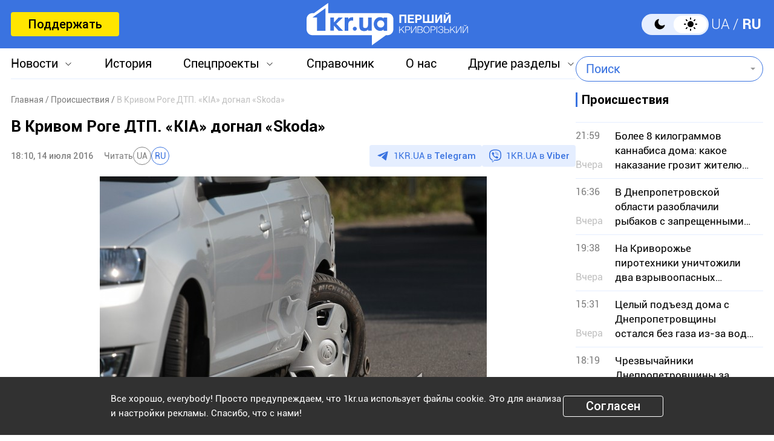

--- FILE ---
content_type: text/html; charset=utf-8
request_url: https://www.google.com/recaptcha/api2/aframe
body_size: 266
content:
<!DOCTYPE HTML><html><head><meta http-equiv="content-type" content="text/html; charset=UTF-8"></head><body><script nonce="kesKaQJArgIGFhpNJGJXXA">/** Anti-fraud and anti-abuse applications only. See google.com/recaptcha */ try{var clients={'sodar':'https://pagead2.googlesyndication.com/pagead/sodar?'};window.addEventListener("message",function(a){try{if(a.source===window.parent){var b=JSON.parse(a.data);var c=clients[b['id']];if(c){var d=document.createElement('img');d.src=c+b['params']+'&rc='+(localStorage.getItem("rc::a")?sessionStorage.getItem("rc::b"):"");window.document.body.appendChild(d);sessionStorage.setItem("rc::e",parseInt(sessionStorage.getItem("rc::e")||0)+1);localStorage.setItem("rc::h",'1764763847668');}}}catch(b){}});window.parent.postMessage("_grecaptcha_ready", "*");}catch(b){}</script></body></html>

--- FILE ---
content_type: application/javascript; charset=UTF-8
request_url: https://1kr.ua/cdn-cgi/challenge-platform/scripts/jsd/main.js
body_size: 4316
content:
window._cf_chl_opt={VnHPF6:'b'};~function(Z4,W,L,A,j,U,P,b){Z4=g,function(V,G,ZH,Z3,x,e){for(ZH={V:375,G:301,x:352,e:311,a:371,C:320,Q:378,d:343,m:392,K:400},Z3=g,x=V();!![];)try{if(e=-parseInt(Z3(ZH.V))/1+-parseInt(Z3(ZH.G))/2*(parseInt(Z3(ZH.x))/3)+parseInt(Z3(ZH.e))/4+parseInt(Z3(ZH.a))/5+parseInt(Z3(ZH.C))/6+parseInt(Z3(ZH.Q))/7*(parseInt(Z3(ZH.d))/8)+parseInt(Z3(ZH.m))/9*(parseInt(Z3(ZH.K))/10),G===e)break;else x.push(x.shift())}catch(a){x.push(x.shift())}}(Z,158488),W=this||self,L=W[Z4(360)],A=function(Za,Ze,ZB,Zt,Z5,G,x,e){return Za={V:324,G:323},Ze={V:362,G:362,x:358,e:362,a:362,C:361,Q:366,d:366},ZB={V:337},Zt={V:337,G:366,x:318,e:372,a:350,C:372,Q:350,d:350,m:327,K:358,I:327,i:327,J:358,R:362,f:318,Y:358,M:358,F:327,z:358,c:358,o:361},Z5=Z4,G=String[Z5(Za.V)],x={'h':function(a,ZD){return ZD={V:396,G:366},null==a?'':x.g(a,6,function(C,Z6){return Z6=g,Z6(ZD.V)[Z6(ZD.G)](C)})},'g':function(C,Q,K,Z7,I,i,J,R,Y,M,F,z,o,s,E,Z0,Z1,Z2){if(Z7=Z5,null==C)return'';for(i={},J={},R='',Y=2,M=3,F=2,z=[],o=0,s=0,E=0;E<C[Z7(Zt.V)];E+=1)if(Z0=C[Z7(Zt.G)](E),Object[Z7(Zt.x)][Z7(Zt.e)][Z7(Zt.a)](i,Z0)||(i[Z0]=M++,J[Z0]=!0),Z1=R+Z0,Object[Z7(Zt.x)][Z7(Zt.C)][Z7(Zt.Q)](i,Z1))R=Z1;else{if(Object[Z7(Zt.x)][Z7(Zt.C)][Z7(Zt.d)](J,R)){if(256>R[Z7(Zt.m)](0)){for(I=0;I<F;o<<=1,s==Q-1?(s=0,z[Z7(Zt.K)](K(o)),o=0):s++,I++);for(Z2=R[Z7(Zt.I)](0),I=0;8>I;o=o<<1|1.71&Z2,s==Q-1?(s=0,z[Z7(Zt.K)](K(o)),o=0):s++,Z2>>=1,I++);}else{for(Z2=1,I=0;I<F;o=Z2|o<<1.6,Q-1==s?(s=0,z[Z7(Zt.K)](K(o)),o=0):s++,Z2=0,I++);for(Z2=R[Z7(Zt.i)](0),I=0;16>I;o=1&Z2|o<<1.05,Q-1==s?(s=0,z[Z7(Zt.J)](K(o)),o=0):s++,Z2>>=1,I++);}Y--,0==Y&&(Y=Math[Z7(Zt.R)](2,F),F++),delete J[R]}else for(Z2=i[R],I=0;I<F;o=Z2&1|o<<1.23,s==Q-1?(s=0,z[Z7(Zt.K)](K(o)),o=0):s++,Z2>>=1,I++);R=(Y--,Y==0&&(Y=Math[Z7(Zt.R)](2,F),F++),i[Z1]=M++,String(Z0))}if(R!==''){if(Object[Z7(Zt.f)][Z7(Zt.C)][Z7(Zt.Q)](J,R)){if(256>R[Z7(Zt.I)](0)){for(I=0;I<F;o<<=1,Q-1==s?(s=0,z[Z7(Zt.Y)](K(o)),o=0):s++,I++);for(Z2=R[Z7(Zt.m)](0),I=0;8>I;o=Z2&1|o<<1,Q-1==s?(s=0,z[Z7(Zt.M)](K(o)),o=0):s++,Z2>>=1,I++);}else{for(Z2=1,I=0;I<F;o=o<<1.59|Z2,Q-1==s?(s=0,z[Z7(Zt.Y)](K(o)),o=0):s++,Z2=0,I++);for(Z2=R[Z7(Zt.F)](0),I=0;16>I;o=Z2&1|o<<1,s==Q-1?(s=0,z[Z7(Zt.z)](K(o)),o=0):s++,Z2>>=1,I++);}Y--,Y==0&&(Y=Math[Z7(Zt.R)](2,F),F++),delete J[R]}else for(Z2=i[R],I=0;I<F;o=o<<1.63|1&Z2,s==Q-1?(s=0,z[Z7(Zt.J)](K(o)),o=0):s++,Z2>>=1,I++);Y--,0==Y&&F++}for(Z2=2,I=0;I<F;o=o<<1|1.77&Z2,s==Q-1?(s=0,z[Z7(Zt.M)](K(o)),o=0):s++,Z2>>=1,I++);for(;;)if(o<<=1,s==Q-1){z[Z7(Zt.c)](K(o));break}else s++;return z[Z7(Zt.o)]('')},'j':function(a,ZN,Z8){return ZN={V:327},Z8=Z5,null==a?'':''==a?null:x.i(a[Z8(ZB.V)],32768,function(C,Z9){return Z9=Z8,a[Z9(ZN.V)](C)})},'i':function(C,Q,K,ZZ,I,i,J,R,Y,M,F,z,o,s,E,Z0,Z2,Z1){for(ZZ=Z5,I=[],i=4,J=4,R=3,Y=[],z=K(0),o=Q,s=1,M=0;3>M;I[M]=M,M+=1);for(E=0,Z0=Math[ZZ(Ze.V)](2,2),F=1;F!=Z0;Z1=o&z,o>>=1,0==o&&(o=Q,z=K(s++)),E|=(0<Z1?1:0)*F,F<<=1);switch(E){case 0:for(E=0,Z0=Math[ZZ(Ze.V)](2,8),F=1;F!=Z0;Z1=z&o,o>>=1,o==0&&(o=Q,z=K(s++)),E|=(0<Z1?1:0)*F,F<<=1);Z2=G(E);break;case 1:for(E=0,Z0=Math[ZZ(Ze.G)](2,16),F=1;Z0!=F;Z1=o&z,o>>=1,0==o&&(o=Q,z=K(s++)),E|=F*(0<Z1?1:0),F<<=1);Z2=G(E);break;case 2:return''}for(M=I[3]=Z2,Y[ZZ(Ze.x)](Z2);;){if(s>C)return'';for(E=0,Z0=Math[ZZ(Ze.V)](2,R),F=1;F!=Z0;Z1=o&z,o>>=1,o==0&&(o=Q,z=K(s++)),E|=F*(0<Z1?1:0),F<<=1);switch(Z2=E){case 0:for(E=0,Z0=Math[ZZ(Ze.e)](2,8),F=1;Z0!=F;Z1=o&z,o>>=1,o==0&&(o=Q,z=K(s++)),E|=F*(0<Z1?1:0),F<<=1);I[J++]=G(E),Z2=J-1,i--;break;case 1:for(E=0,Z0=Math[ZZ(Ze.a)](2,16),F=1;Z0!=F;Z1=z&o,o>>=1,0==o&&(o=Q,z=K(s++)),E|=(0<Z1?1:0)*F,F<<=1);I[J++]=G(E),Z2=J-1,i--;break;case 2:return Y[ZZ(Ze.C)]('')}if(0==i&&(i=Math[ZZ(Ze.a)](2,R),R++),I[Z2])Z2=I[Z2];else if(Z2===J)Z2=M+M[ZZ(Ze.Q)](0);else return null;Y[ZZ(Ze.x)](Z2),I[J++]=M+Z2[ZZ(Ze.d)](0),i--,M=Z2,i==0&&(i=Math[ZZ(Ze.V)](2,R),R++)}}},e={},e[Z5(Za.G)]=x.h,e}(),j={},j[Z4(300)]='o',j[Z4(399)]='s',j[Z4(310)]='u',j[Z4(370)]='z',j[Z4(379)]='n',j[Z4(287)]='I',j[Z4(373)]='b',U=j,W[Z4(384)]=function(V,G,x,C,Zi,ZI,ZK,Zx,K,I,i,J,R,Y){if(Zi={V:335,G:363,x:291,e:335,a:347,C:295,Q:365,d:347,m:365,K:325,I:296,i:337,J:306,R:341},ZI={V:393,G:337,x:312},ZK={V:318,G:372,x:350,e:358},Zx=Z4,null===G||void 0===G)return C;for(K=O(G),V[Zx(Zi.V)][Zx(Zi.G)]&&(K=K[Zx(Zi.x)](V[Zx(Zi.e)][Zx(Zi.G)](G))),K=V[Zx(Zi.a)][Zx(Zi.C)]&&V[Zx(Zi.Q)]?V[Zx(Zi.d)][Zx(Zi.C)](new V[(Zx(Zi.m))](K)):function(M,ZW,F){for(ZW=Zx,M[ZW(ZI.V)](),F=0;F<M[ZW(ZI.G)];M[F]===M[F+1]?M[ZW(ZI.x)](F+1,1):F+=1);return M}(K),I='nAsAaAb'.split('A'),I=I[Zx(Zi.K)][Zx(Zi.I)](I),i=0;i<K[Zx(Zi.i)];J=K[i],R=X(V,G,J),I(R)?(Y=R==='s'&&!V[Zx(Zi.J)](G[J]),Zx(Zi.R)===x+J?Q(x+J,R):Y||Q(x+J,G[J])):Q(x+J,R),i++);return C;function Q(M,F,ZG){ZG=g,Object[ZG(ZK.V)][ZG(ZK.G)][ZG(ZK.x)](C,F)||(C[F]=[]),C[F][ZG(ZK.e)](M)}},P=Z4(383)[Z4(286)](';'),b=P[Z4(325)][Z4(296)](P),W[Z4(317)]=function(V,G,ZR,ZL,x,C,Q,m){for(ZR={V:309,G:337,x:330,e:358,a:326},ZL=Z4,x=Object[ZL(ZR.V)](G),C=0;C<x[ZL(ZR.G)];C++)if(Q=x[C],Q==='f'&&(Q='N'),V[Q]){for(m=0;m<G[x[C]][ZL(ZR.G)];-1===V[Q][ZL(ZR.x)](G[x[C]][m])&&(b(G[x[C]][m])||V[Q][ZL(ZR.e)]('o.'+G[x[C]][m])),m++);}else V[Q]=G[x[C]][ZL(ZR.a)](function(K){return'o.'+K})},N();function B(x,e,Zq,ZS,a,C,Q){if(Zq={V:351,G:342,x:288,e:290,a:293,C:307,Q:288,d:356,m:338,K:290,I:293,i:307,J:367,R:353,f:356,Y:338},ZS=Z4,a=ZS(Zq.V),!x[ZS(Zq.G)])return;e===ZS(Zq.x)?(C={},C[ZS(Zq.e)]=a,C[ZS(Zq.a)]=x.r,C[ZS(Zq.C)]=ZS(Zq.Q),W[ZS(Zq.d)][ZS(Zq.m)](C,'*')):(Q={},Q[ZS(Zq.K)]=a,Q[ZS(Zq.I)]=x.r,Q[ZS(Zq.i)]=ZS(Zq.J),Q[ZS(Zq.R)]=e,W[ZS(Zq.f)][ZS(Zq.Y)](Q,'*'))}function g(V,l,G){return G=Z(),g=function(x,W,L){return x=x-285,L=G[x],L},g(V,l)}function T(Zf,Zw,x,a,C,Q,d){Zw=(Zf={V:319,G:349,x:298,e:304,a:302,C:316,Q:364,d:394,m:368,K:331,I:329,i:316,J:387},Z4);try{return x=L[Zw(Zf.V)](Zw(Zf.G)),x[Zw(Zf.x)]=Zw(Zf.e),x[Zw(Zf.a)]='-1',L[Zw(Zf.C)][Zw(Zf.Q)](x),a=x[Zw(Zf.d)],C={},C=BAnB4(a,a,'',C),C=BAnB4(a,a[Zw(Zf.m)]||a[Zw(Zf.K)],'n.',C),C=BAnB4(a,x[Zw(Zf.I)],'d.',C),L[Zw(Zf.i)][Zw(Zf.J)](x),Q={},Q.r=C,Q.e=null,Q}catch(m){return d={},d.r={},d.e=m,d}}function O(V,Zm,Zl,G){for(Zm={V:291,G:309,x:313},Zl=Z4,G=[];V!==null;G=G[Zl(Zm.V)](Object[Zl(Zm.G)](V)),V=Object[Zl(Zm.x)](V));return G}function X(V,G,x,Zd,ZV,e){ZV=(Zd={V:401,G:347,x:294,e:347,a:354},Z4);try{return G[x][ZV(Zd.V)](function(){}),'p'}catch(C){}try{if(G[x]==null)return G[x]===void 0?'u':'x'}catch(Q){return'i'}return V[ZV(Zd.G)][ZV(Zd.x)](G[x])?'a':G[x]===V[ZV(Zd.e)]?'p5':G[x]===!0?'T':G[x]===!1?'F':(e=typeof G[x],ZV(Zd.a)==e?y(V,G[x])?'N':'f':U[e]||'?')}function H(V,G,Zc,Zz,ZF,ZM,ZU,x,e){Zc={V:292,G:380,x:374,e:334,a:402,C:344,Q:398,d:382,m:342,K:381,I:333,i:357,J:332,R:315,f:323,Y:390},Zz={V:303},ZF={V:314,G:288,x:377,e:314},ZM={V:381},ZU=Z4,x=W[ZU(Zc.V)],e=new W[(ZU(Zc.G))](),e[ZU(Zc.x)](ZU(Zc.e),ZU(Zc.a)+W[ZU(Zc.C)][ZU(Zc.Q)]+ZU(Zc.d)+x.r),x[ZU(Zc.m)]&&(e[ZU(Zc.K)]=5e3,e[ZU(Zc.I)]=function(Zy){Zy=ZU,G(Zy(ZM.V))}),e[ZU(Zc.i)]=function(ZX){ZX=ZU,e[ZX(ZF.V)]>=200&&e[ZX(ZF.V)]<300?G(ZX(ZF.G)):G(ZX(ZF.x)+e[ZX(ZF.e)])},e[ZU(Zc.J)]=function(ZO){ZO=ZU,G(ZO(Zz.V))},e[ZU(Zc.R)](A[ZU(Zc.f)](JSON[ZU(Zc.Y)](V)))}function k(V,ZY,ZA){return ZY={V:397},ZA=Z4,Math[ZA(ZY.V)]()<V}function N(Zh,Zv,Zu,Zb,V,G,x,e,a){if(Zh={V:292,G:342,x:385,e:299,a:322,C:322,Q:388,d:391,m:391},Zv={V:385,G:299,x:391},Zu={V:336},Zb=Z4,V=W[Zb(Zh.V)],!V)return;if(!S())return;(G=![],x=V[Zb(Zh.G)]===!![],e=function(ZT,C){if(ZT=Zb,!G){if(G=!![],!S())return;C=T(),H(C.r,function(Q){B(V,Q)}),C.e&&D(ZT(Zu.V),C.e)}},L[Zb(Zh.x)]!==Zb(Zh.e))?e():W[Zb(Zh.a)]?L[Zb(Zh.C)](Zb(Zh.Q),e):(a=L[Zb(Zh.d)]||function(){},L[Zb(Zh.m)]=function(Zk){Zk=Zb,a(),L[Zk(Zv.V)]!==Zk(Zv.G)&&(L[Zk(Zv.x)]=a,e())})}function Z(g0){return g0='247256ReQPRx,splice,getPrototypeOf,status,send,body,Jxahl3,prototype,createElement,390936gwZdVW,mAxV0,addEventListener,lAYlldFQ,fromCharCode,includes,map,charCodeAt,jsd,contentDocument,indexOf,navigator,onerror,ontimeout,POST,Object,error on cf_chl_props,length,postMessage,floor,[native code],d.cookie,api,8WhNPMf,_cf_chl_opt,chlApiSitekey,now,Array,BHcSU3,iframe,call,cloudflare-invisible,434139hqKpPm,detail,function,/invisible/jsd,parent,onload,push,/b/ov1/0.03344973767478833:1764762252:fyDedjGGtNYU3QRmX2HtqDkJKHsbb-hXAgjldBvUAc0/,document,join,pow,getOwnPropertyNames,appendChild,Set,charAt,error,clientInformation,chlApiRumWidgetAgeMs,symbol,503940TAwTAN,hasOwnProperty,boolean,open,180306YUCqnC,toString,http-code:,2130821yDInWZ,number,XMLHttpRequest,timeout,/jsd/oneshot/13c98df4ef2d/0.03344973767478833:1764762252:fyDedjGGtNYU3QRmX2HtqDkJKHsbb-hXAgjldBvUAc0/,_cf_chl_opt;WVJdi2;tGfE6;eHFr4;rZpcH7;DMab5;uBWD2;TZOO6;NFIEc5;SBead5;rNss8;ssnu4;WlNXb1;QNPd6;BAnB4;Jxahl3;fLDZ5;fAvt5,BAnB4,readyState,msg,removeChild,DOMContentLoaded,chlApiClientVersion,stringify,onreadystatechange,9zdOFuY,sort,contentWindow,wfJU3,HPeYnVw3lGxpkzT142ZRhB7KIQjrNvD0FO$t+uEoXLsJdb86UgcA5fMS-aymW9qiC,random,VnHPF6,string,960590xheDhE,catch,/cdn-cgi/challenge-platform/h/,errorInfoObject,split,bigint,success,NUDr6,source,concat,__CF$cv$params,sid,isArray,from,bind,chlApiUrl,style,loading,object,4AAPyLb,tabIndex,xhr-error,display: none,Function,isNaN,event,chctx,keys,undefined'.split(','),Z=function(){return g0},Z()}function S(Zp,Zj,V,G,x,e){return Zp={V:292,G:339,x:339,e:346},Zj=Z4,V=W[Zj(Zp.V)],G=3600,x=Math[Zj(Zp.G)](+atob(V.t)),e=Math[Zj(Zp.x)](Date[Zj(Zp.e)]()/1e3),e-x>G?![]:!![]}function y(V,G,ZC,Zg){return ZC={V:305,G:305,x:318,e:376,a:350,C:330,Q:340},Zg=Z4,G instanceof V[Zg(ZC.V)]&&0<V[Zg(ZC.G)][Zg(ZC.x)][Zg(ZC.e)][Zg(ZC.a)](G)[Zg(ZC.C)](Zg(ZC.Q))}function D(a,C,Zn,ZP,Q,d,m,K,I,i,J,R){if(Zn={V:386,G:367,x:292,e:402,a:344,C:398,Q:359,d:355,m:380,K:374,I:334,i:381,J:333,R:345,f:395,Y:297,M:344,F:289,z:369,c:348,o:389,n:344,s:321,E:285,v:308,h:290,Z0:328,Z1:315,Z2:323},ZP=Z4,!k(.01))return![];d=(Q={},Q[ZP(Zn.V)]=a,Q[ZP(Zn.G)]=C,Q);try{m=W[ZP(Zn.x)],K=ZP(Zn.e)+W[ZP(Zn.a)][ZP(Zn.C)]+ZP(Zn.Q)+m.r+ZP(Zn.d),I=new W[(ZP(Zn.m))](),I[ZP(Zn.K)](ZP(Zn.I),K),I[ZP(Zn.i)]=2500,I[ZP(Zn.J)]=function(){},i={},i[ZP(Zn.R)]=W[ZP(Zn.a)][ZP(Zn.f)],i[ZP(Zn.Y)]=W[ZP(Zn.M)][ZP(Zn.F)],i[ZP(Zn.z)]=W[ZP(Zn.M)][ZP(Zn.c)],i[ZP(Zn.o)]=W[ZP(Zn.n)][ZP(Zn.s)],J=i,R={},R[ZP(Zn.E)]=d,R[ZP(Zn.v)]=J,R[ZP(Zn.h)]=ZP(Zn.Z0),I[ZP(Zn.Z1)](A[ZP(Zn.Z2)](R))}catch(f){}}}()

--- FILE ---
content_type: image/svg+xml
request_url: https://1kr.ua/img/ic_search.svg
body_size: 240
content:
<svg width="72" height="72" viewBox="0 0 72 72" fill="none" xmlns="http://www.w3.org/2000/svg">
    <g filter="url(#filter0_b_685_347)">
        <circle cx="36" cy="36" r="36" fill="white" fill-opacity="0.1"/>
        <circle cx="36" cy="36" r="35.5" stroke="url(#paint0_linear_685_347)" stroke-opacity="0.2"/>
    </g>
    <path d="M34.5938 44.4375C40.0303 44.4375 44.4375 40.0303 44.4375 34.5938C44.4375 29.1572 40.0303 24.75 34.5938 24.75C29.1572 24.75 24.75 29.1572 24.75 34.5938C24.75 40.0303 29.1572 44.4375 34.5938 44.4375Z"
          stroke="white" stroke-width="1.875" stroke-linecap="round" stroke-linejoin="round"/>
    <path d="M41.5547 41.5547L47.25 47.25" stroke="white" stroke-width="1.875" stroke-linecap="round"
          stroke-linejoin="round"/>
    <defs>
        <filter id="filter0_b_685_347" x="-8" y="-8" width="88" height="88" filterUnits="userSpaceOnUse"
                color-interpolation-filters="sRGB">
            <feFlood flood-opacity="0" result="BackgroundImageFix"/>
            <feGaussianBlur in="BackgroundImageFix" stdDeviation="4"/>
            <feComposite in2="SourceAlpha" operator="in" result="effect1_backgroundBlur_685_347"/>
            <feBlend mode="normal" in="SourceGraphic" in2="effect1_backgroundBlur_685_347" result="shape"/>
        </filter>
        <linearGradient id="paint0_linear_685_347" x1="15.5" y1="10" x2="59.5" y2="60.5" gradientUnits="userSpaceOnUse">
            <stop stop-color="white"/>
            <stop offset="1" stop-color="white" stop-opacity="0"/>
        </linearGradient>
    </defs>
</svg>
